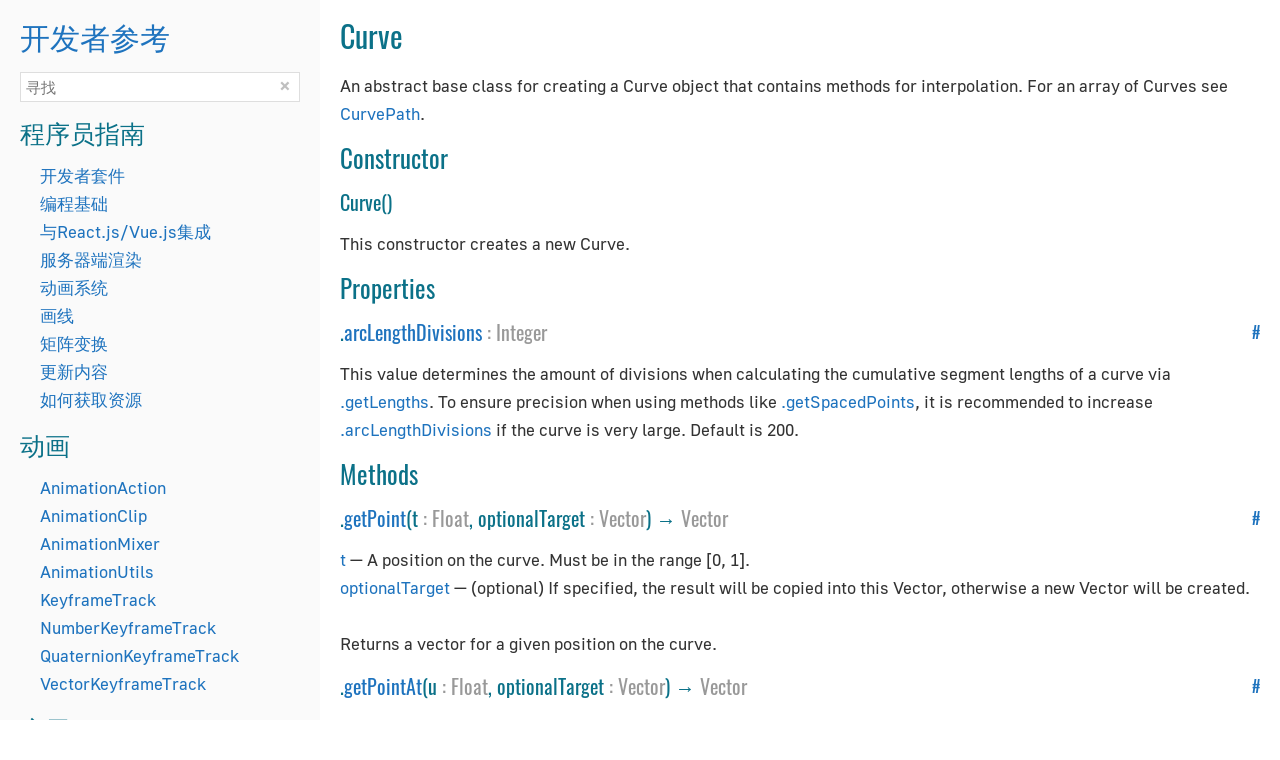

--- FILE ---
content_type: text/html
request_url: https://www.soft8soft.com/docs/api/zh/extras/core/Curve.html
body_size: 6637
content:
<!DOCTYPE html><html lang="zh"><head>
                <title>Curve - Verge3D 用户手册 - Soft8Soft</title>
                <meta name="description" content="了解如何在使用 Verge3D 制作的交互式 3D 应用程序中使用 Curve">
            
    <meta charset="utf-8">
    <base href="../../../../">
    <script src="page.js"></script>
    <link type="text/css" rel="stylesheet" href="page.css">
  
        <meta name="viewport" content="width=device-width, initial-scale=1">
    
            <link rel="canonical" href="https://www.soft8soft.com/docs/api/zh/extras/core/Curve.html">

            <meta property="og:type" content="website">
            <meta property="og:title" content="Curve - Verge3D 用户手册 - Soft8Soft">
            <meta property="og:description" content="了解如何在使用 Verge3D 制作的交互式 3D 应用程序中使用 Curve">
            <meta property="og:image" content="https://www.soft8soft.com/docs/files/blank/manual_social_zh.png">
            <meta property="og:image:width" content="1200">
            <meta property="og:image:height" content="630">
            <meta property="og:url" content="https://www.soft8soft.com/docs/api/zh/extras/core/Curve.html">
            <meta property="og:site_name" content="Soft8Soft">
            <meta property="og:locale" content="zh_CN">

            <meta name="twitter:card" content="summary_large_image">
            <meta name="twitter:title" content="Curve - Verge3D 用户手册 - Soft8Soft">
            <meta name="twitter:description" content="了解如何在使用 Verge3D 制作的交互式 3D 应用程序中使用 Curve">
            <meta name="twitter:image" content="https://www.soft8soft.com/docs/files/blank/manual_social_zh.png">
            <meta name="twitter:creator" content="@soft8soft">
        
        <link rel="apple-touch-icon" sizes="180x180" href="https://www.soft8soft.com/docs/files/icons/apple-touch-icon.png">
        <link rel="icon" type="image/png" sizes="48x48" href="https://www.soft8soft.com/docs/files/icons/favicon-48x48.png">
        <link rel="icon" type="image/png" sizes="32x32" href="https://www.soft8soft.com/docs/files/icons/favicon-32x32.png">
        <link rel="icon" type="image/png" sizes="16x16" href="https://www.soft8soft.com/docs/files/icons/favicon-16x16.png">
        <link rel="manifest" href="https://www.soft8soft.com/docs/files/icons/manifest.json">
        <link rel="mask-icon" href="https://www.soft8soft.com/docs/files/icons/safari-pinned-tab.svg" color="#0048a5">
    </head>
  <body>
       <nav id="panel" class="collapsed">
          <div class="h1-like"><a href="api/zh/index.html">开发者参考</a></div>

          <a id="expandButton" href="#">
            <span></span>
            <span></span>
            <span></span>
          </a>

          <div>
            <input type="text" id="filterInput" placeholder="寻找" autocapitalize="off" spellcheck="false">
            <div id="clearFilterButton">×</div>

            <div class="filter-flavor hidden">
              <label class="filter-flavor-item" title="显示/隐藏 Verge3D for Blender 部分"><input type="checkbox" data-flavor="blender" checked="">Blender</label>
              <label class="filter-flavor-item" title="显示/隐藏 Verge3D for 3ds Max 部分"><input type="checkbox" data-flavor="max" checked="">3ds Max</label>
              <label class="filter-flavor-item" title="显示/隐藏 Verge3D for Maya 部分"><input type="checkbox" data-flavor="maya" checked="">Maya</label>
            </div>
          </div>

          <div id="content"><div><div class="h2-like">程序员指南</div><ul id="程序员指南"><li><a href="manual/zh/programmers_guide/Developer-Kit.html" id="程序员指南_开发者套件">开发者套件</a></li><li><a href="manual/zh/programmers_guide/Programming-basics.html" id="程序员指南_编程基础">编程基础</a></li><li><a href="manual/zh/programmers_guide/Integration-with-Reactjs-Vuejs.html" id="程序员指南_与React.js/Vue.js集成">与React.js/Vue.js集成</a></li><li><a href="manual/zh/programmers_guide/Server-Side-Rendering.html" id="程序员指南_服务器端渲染">服务器端渲染</a></li><li><a href="manual/zh/programmers_guide/Animation-system.html" id="程序员指南_动画系统">动画系统</a></li><li><a href="manual/zh/programmers_guide/Drawing-lines.html" id="程序员指南_画线">画线</a></li><li><a href="manual/zh/programmers_guide/Matrix-transformations.html" id="程序员指南_矩阵变换">矩阵变换</a></li><li><a href="manual/zh/programmers_guide/How-to-update-things.html" id="程序员指南_更新内容">更新内容</a></li><li><a href="manual/zh/programmers_guide/How-to-obtain-Verge3D-sources.html" id="程序员指南_如何获取资源">如何获取资源</a></li></ul></div><div><div class="h2-like">动画</div><ul id="动画"><li><a href="api/zh/animation/AnimationAction.html" id="动画_AnimationAction">AnimationAction</a></li><li><a href="api/zh/animation/AnimationClip.html" id="动画_AnimationClip">AnimationClip</a></li><li><a href="api/zh/animation/AnimationMixer.html" id="动画_AnimationMixer">AnimationMixer</a></li><li><a href="api/zh/animation/AnimationUtils.html" id="动画_AnimationUtils">AnimationUtils</a></li><li><a href="api/zh/animation/KeyframeTrack.html" id="动画_KeyframeTrack">KeyframeTrack</a></li><li><a href="api/zh/animation/tracks/NumberKeyframeTrack.html" id="动画_NumberKeyframeTrack">NumberKeyframeTrack</a></li><li><a href="api/zh/animation/tracks/QuaternionKeyframeTrack.html" id="动画_QuaternionKeyframeTrack">QuaternionKeyframeTrack</a></li><li><a href="api/zh/animation/tracks/VectorKeyframeTrack.html" id="动画_VectorKeyframeTrack">VectorKeyframeTrack</a></li></ul></div><div><div class="h2-like">应用</div><ul id="应用"><li><a href="api/zh/extras/App.html" id="应用_App">App</a></li><li><a href="api/zh/extras/AppUtils.html" id="应用_AppUtils">AppUtils</a></li></ul></div><div><div class="h2-like">音频</div><ul id="音频"><li><a href="api/zh/audio/Audio.html" id="音频_Audio">Audio</a></li><li><a href="api/zh/audio/AudioContext.html" id="音频_AudioContext">AudioContext</a></li><li><a href="api/zh/audio/AudioListener.html" id="音频_AudioListener">AudioListener</a></li><li><a href="api/zh/audio/PositionalAudio.html" id="音频_PositionalAudio">PositionalAudio</a></li></ul></div><div><div class="h2-like">摄影机</div><ul id="摄影机"><li><a href="api/zh/cameras/ArrayCamera.html" id="摄影机_ArrayCamera">ArrayCamera</a></li><li><a href="api/zh/cameras/Camera.html" id="摄影机_Camera">Camera</a></li><li><a href="api/zh/cameras/CubeCamera.html" id="摄影机_CubeCamera">CubeCamera</a></li><li><a href="api/zh/cameras/OrthographicCamera.html" id="摄影机_OrthographicCamera">OrthographicCamera</a></li><li><a href="api/zh/cameras/PerspectiveCamera.html" id="摄影机_PerspectiveCamera">PerspectiveCamera</a></li></ul></div><div><div class="h2-like">常量</div><ul id="常量"><li><a href="api/zh/constants/Animation.html" id="常量_Animation">Animation</a></li><li><a href="api/zh/constants/Controls.html" id="常量_Controls">Controls</a></li><li><a href="api/zh/constants/Core.html" id="常量_Core">Core</a></li><li><a href="api/zh/constants/CustomBlendingEquations.html" id="常量_CustomBlendingEquation">CustomBlendingEquation</a></li><li><a href="api/zh/constants/Lights.html" id="常量_Lights">Lights</a></li><li><a href="api/zh/constants/Materials.html" id="常量_Materials">Materials</a></li><li><a href="api/zh/constants/Renderer.html" id="常量_Renderer">Renderer</a></li><li><a href="api/zh/constants/Textures.html" id="常量_Textures">Textures</a></li></ul></div><div><div class="h2-like">约束</div><ul id="约束"><li><a href="api/zh/constraints/CanvasBreakpointsConstraint.html" id="约束_CanvasBreakpointsConstraint">CanvasBreakpointsConstraint</a></li><li><a href="api/zh/constraints/CanvasFitConstraint.html" id="约束_CanvasFitConstraint">CanvasFitConstraint</a></li><li><a href="api/zh/constraints/ChildOfConstraint.html" id="约束_ChildOfConstraint">ChildOfConstraint</a></li><li><a href="api/zh/constraints/Constraint.html" id="约束_Constraint">Constraint</a></li><li><a href="api/zh/constraints/CopyLocationConstraint.html" id="约束_CopyLocationConstraint">CopyLocationConstraint</a></li><li><a href="api/zh/constraints/CopyRotationConstraint.html" id="约束_CopyRotationConstraint">CopyRotationConstraint</a></li><li><a href="api/zh/constraints/CopyScaleConstraint.html" id="约束_CopyScaleConstraint">CopyScaleConstraint</a></li><li><a href="api/zh/constraints/CopyTransformsConstraint.html" id="约束_CopyTransformsConstraint">CopyTransformsConstraint</a></li><li><a href="api/zh/constraints/DampedTrackConstraint.html" id="约束_DampedTrackConstraint">DampedTrackConstraint</a></li><li><a href="api/zh/constraints/FixOrthoZoomConstraint.html" id="约束_FixOrthoZoomConstraint">FixOrthoZoomConstraint</a></li><li><a href="api/zh/constraints/FloorConstraint.html" id="约束_FloorConstraint">FloorConstraint</a></li><li><a href="api/zh/constraints/LimitDistanceConstraint.html" id="约束_LimitDistanceConstraint">LimitDistanceConstraint</a></li><li><a href="api/zh/constraints/LimitLocationConstraint.html" id="约束_LimitLocationConstraint">LimitLocationConstraint</a></li><li><a href="api/zh/constraints/LimitRotationConstraint.html" id="约束_LimitRotationConstraint">LimitRotationConstraint</a></li><li><a href="api/zh/constraints/LimitScaleConstraint.html" id="约束_LimitScaleConstraint">LimitScaleConstraint</a></li><li><a href="api/zh/constraints/LockedTrackConstraint.html" id="约束_LockedTrackConstraint">LockedTrackConstraint</a></li><li><a href="api/zh/constraints/TargetConstraint.html" id="约束_TargetConstraint">TargetConstraint</a></li><li><a href="api/zh/constraints/TrackToConstraint.html" id="约束_TrackToConstraint">TrackToConstraint</a></li></ul></div><div><div class="h2-like">控制</div><ul id="控制"><li><a href="api/zh/controls/KeyListener.html" id="控制_KeyListener">KeyListener</a></li><li><a href="api/zh/controls/OrbitControls.html" id="控制_OrbitControls">OrbitControls</a></li></ul></div><div><div class="h2-like">核心</div><ul id="核心"><li><a href="api/zh/core/BufferAttribute.html" id="核心_BufferAttribute">BufferAttribute</a></li><li><a href="api/zh/core/BufferGeometry.html" id="核心_BufferGeometry">BufferGeometry</a></li><li><a href="api/zh/core/Clock.html" id="核心_Clock">Clock</a></li><li><a href="api/zh/core/Detector.html" id="核心_Detector">Detector</a></li><li><a href="api/zh/core/EventDispatcher.html" id="核心_EventDispatcher">EventDispatcher</a></li><li><a href="api/zh/core/Geometry.html" id="核心_Geometry">Geometry</a></li><li><a href="api/zh/core/Layers.html" id="核心_Layers">Layers</a></li><li><a href="api/zh/core/Object3D.html" id="核心_Object3D">Object3D</a></li><li><a href="api/zh/core/Raycaster.html" id="核心_Raycaster">Raycaster</a></li><li><a href="api/zh/core/Uniform.html" id="核心_Uniform">Uniform</a></li></ul></div><div><div class="h2-like">核心 / BufferAttributes</div><ul id="核心_/_BufferAttributes"><li><a href="api/zh/core/bufferAttributeTypes/BufferAttributeTypes.html" id="核心_/_BufferAttributes_BufferAttribute_Types">BufferAttribute Types</a></li></ul></div><div><div class="h2-like">附件</div><ul id="附件"><li><a href="api/zh/extras/curves/CubicBezierCurve.html" id="附件_CubicBezierCurve">CubicBezierCurve</a></li><li><a href="api/zh/extras/core/Curve.html" id="附件_Curve">Curve</a></li><li><a href="api/zh/extras/core/CurvePath.html" id="附件_CurvePath">CurvePath</a></li><li><a href="api/zh/extras/Earcut.html" id="附件_Earcut">Earcut</a></li><li><a href="api/zh/extras/curves/EllipseCurve.html" id="附件_EllipseCurve">EllipseCurve</a></li><li><a href="api/zh/extras/core/Font.html" id="附件_Font">Font</a></li><li><a href="api/zh/extras/ImageUtils.html" id="附件_ImageUtils">ImageUtils</a></li><li><a href="api/zh/extras/core/Interpolations.html" id="附件_Interpolations">Interpolations</a></li><li><a href="api/zh/extras/curves/LineCurve.html" id="附件_LineCurve">LineCurve</a></li><li><a href="api/zh/extras/MeshLine.html" id="附件_MeshLine">MeshLine</a></li><li><a href="api/zh/extras/MeshLineIndexed.html" id="附件_MeshLineIndexed">MeshLineIndexed</a></li><li><a href="api/zh/extras/PMREMGenerator.html" id="附件_PMREMGenerator">PMREMGenerator</a></li><li><a href="api/zh/extras/core/Path.html" id="附件_Path">Path</a></li><li><a href="api/zh/extras/Preloader.html" id="附件_Preloader">Preloader</a></li><li><a href="api/zh/extras/PuzzlesLoader.html" id="附件_PuzzlesLoader">PuzzlesLoader</a></li><li><a href="api/zh/extras/curves/QuadraticBezierCurve.html" id="附件_QuadraticBezierCurve">QuadraticBezierCurve</a></li><li><a href="api/zh/extras/core/Shape.html" id="附件_Shape">Shape</a></li><li><a href="api/zh/extras/core/ShapePath.html" id="附件_ShapePath">ShapePath</a></li><li><a href="api/zh/extras/ShapeUtils.html" id="附件_ShapeUtils">ShapeUtils</a></li><li><a href="api/zh/extras/SimplePreloader.html" id="附件_SimplePreloader">SimplePreloader</a></li><li><a href="api/zh/extras/curves/SplineCurve.html" id="附件_SplineCurve">SplineCurve</a></li></ul></div><div><div class="h2-like">几何体</div><ul id="几何体"><li><a href="api/zh/geometries/BoxGeometry.html" id="几何体_BoxGeometry">BoxGeometry</a></li><li><a href="api/zh/geometries/CircleGeometry.html" id="几何体_CircleGeometry">CircleGeometry</a></li><li><a href="api/zh/geometries/ConeGeometry.html" id="几何体_ConeGeometry">ConeGeometry</a></li><li><a href="api/zh/geometries/CylinderGeometry.html" id="几何体_CylinderGeometry">CylinderGeometry</a></li><li><a href="api/zh/geometries/EdgesGeometry.html" id="几何体_EdgesGeometry">EdgesGeometry</a></li><li><a href="api/zh/geometries/ExtrudeGeometry.html" id="几何体_ExtrudeGeometry">ExtrudeGeometry</a></li><li><a href="api/zh/geometries/IcosahedronGeometry.html" id="几何体_IcosahedronGeometry">IcosahedronGeometry</a></li><li><a href="api/zh/geometries/PlaneGeometry.html" id="几何体_PlaneGeometry">PlaneGeometry</a></li><li><a href="api/zh/geometries/PolyhedronGeometry.html" id="几何体_PolyhedronGeometry">PolyhedronGeometry</a></li><li><a href="api/zh/geometries/RingGeometry.html" id="几何体_RingGeometry">RingGeometry</a></li><li><a href="api/zh/geometries/ShapeGeometry.html" id="几何体_ShapeGeometry">ShapeGeometry</a></li><li><a href="api/zh/geometries/SphereGeometry.html" id="几何体_SphereGeometry">SphereGeometry</a></li><li><a href="api/zh/geometries/TextGeometry.html" id="几何体_TextGeometry">TextGeometry</a></li><li><a href="api/zh/geometries/TorusGeometry.html" id="几何体_TorusGeometry">TorusGeometry</a></li><li><a href="api/zh/geometries/TubeGeometry.html" id="几何体_TubeGeometry">TubeGeometry</a></li><li><a href="api/zh/geometries/WireframeGeometry.html" id="几何体_WireframeGeometry">WireframeGeometry</a></li></ul></div><div><div class="h2-like">辅助对象</div><ul id="辅助对象"><li><a href="api/zh/helpers/ArrowHelper.html" id="辅助对象_ArrowHelper">ArrowHelper</a></li><li><a href="api/zh/helpers/AxesHelper.html" id="辅助对象_AxesHelper">AxesHelper</a></li><li><a href="api/zh/helpers/BoxHelper.html" id="辅助对象_BoxHelper">BoxHelper</a></li><li><a href="api/zh/helpers/Box3Helper.html" id="辅助对象_Box3Helper">Box3Helper</a></li><li><a href="api/zh/helpers/CameraHelper.html" id="辅助对象_CameraHelper">CameraHelper</a></li><li><a href="api/zh/helpers/DirectionalLightHelper.html" id="辅助对象_DirectionalLightHelper">DirectionalLightHelper</a></li><li><a href="api/zh/helpers/GridHelper.html" id="辅助对象_GridHelper">GridHelper</a></li><li><a href="api/zh/helpers/PolarGridHelper.html" id="辅助对象_PolarGridHelper">PolarGridHelper</a></li><li><a href="api/zh/helpers/PlaneHelper.html" id="辅助对象_PlaneHelper">PlaneHelper</a></li><li><a href="api/zh/helpers/PointLightHelper.html" id="辅助对象_PointLightHelper">PointLightHelper</a></li><li><a href="api/zh/helpers/RectAreaLightHelper.html" id="辅助对象_RectAreaLightHelper">RectAreaLightHelper</a></li><li><a href="api/zh/helpers/SkeletonHelper.html" id="辅助对象_SkeletonHelper">SkeletonHelper</a></li><li><a href="api/zh/helpers/SpotLightHelper.html" id="辅助对象_SpotLightHelper">SpotLightHelper</a></li></ul></div><div><div class="h2-like">灯光</div><ul id="灯光"><li><a href="api/zh/lights/AmbientLight.html" id="灯光_AmbientLight">AmbientLight</a></li><li><a href="api/zh/lights/CubeReflectionProbe.html" id="灯光_CubeReflectionProbe">CubeReflectionProbe</a></li><li><a href="api/zh/lights/DirectionalLight.html" id="灯光_DirectionalLight">DirectionalLight</a></li><li><a href="api/zh/lights/Light.html" id="灯光_Light">Light</a></li><li><a href="api/zh/lights/LightShadow.html" id="灯光_LightShadow">LightShadow</a></li><li><a href="api/zh/lights/PointLight.html" id="灯光_PointLight">PointLight</a></li><li><a href="api/zh/lights/PointLightShadow.html" id="灯光_PointLightShadow">PointLightShadow</a></li><li><a href="api/zh/lights/RectAreaLight.html" id="灯光_RectAreaLight">RectAreaLight</a></li><li><a href="api/zh/lights/SpotLight.html" id="灯光_SpotLight">SpotLight</a></li><li><a href="api/zh/lights/SpotLightShadow.html" id="灯光_SpotLightShadow">SpotLightShadow</a></li></ul></div><div><div class="h2-like">加载器</div><ul id="加载器"><li><a href="api/zh/loaders/AudioLoader.html" id="加载器_AudioLoader">AudioLoader</a></li><li><a href="api/zh/loaders/Cache.html" id="加载器_Cache">Cache</a></li><li><a href="api/zh/loaders/CompressedTextureLoader.html" id="加载器_CompressedTextureLoader">CompressedTextureLoader</a></li><li><a href="api/zh/loaders/DataTextureLoader.html" id="加载器_DataTextureLoader">DataTextureLoader</a></li><li><a href="api/zh/loaders/managers/DefaultLoadingManager.html" id="加载器_DefaultLoadingManager">DefaultLoadingManager</a></li><li><a href="api/zh/loaders/FileLoader.html" id="加载器_FileLoader">FileLoader</a></li><li><a href="api/zh/loaders/ImageBitmapLoader.html" id="加载器_ImageBitmapLoader">ImageBitmapLoader</a></li><li><a href="api/zh/loaders/ImageLoader.html" id="加载器_ImageLoader">ImageLoader</a></li><li><a href="api/zh/loaders/GLTFLoader.html" id="加载器_GLTFLoader">GLTFLoader</a></li><li><a href="api/zh/loaders/Loader.html" id="加载器_Loader">Loader</a></li><li><a href="api/zh/loaders/LoaderUtils.html" id="加载器_LoaderUtils">LoaderUtils</a></li><li><a href="api/zh/loaders/managers/LoadingManager.html" id="加载器_LoadingManager">LoadingManager</a></li><li><a href="api/zh/loaders/TextureLoader.html" id="加载器_TextureLoader">TextureLoader</a></li></ul></div><div><div class="h2-like">材质</div><ul id="材质"><li><a href="api/zh/materials/LineBasicMaterial.html" id="材质_LineBasicMaterial">LineBasicMaterial</a></li><li><a href="api/zh/materials/Material.html" id="材质_Material">Material</a></li><li><a href="api/zh/materials/MaterialUtils.html" id="材质_MaterialUtils">MaterialUtils</a></li><li><a href="api/zh/materials/MeshBasicMaterial.html" id="材质_MeshBasicMaterial">MeshBasicMaterial</a></li><li><a href="api/zh/materials/MeshDepthMaterial.html" id="材质_MeshDepthMaterial">MeshDepthMaterial</a></li><li><a href="api/zh/materials/MeshDistanceMaterial.html" id="材质_MeshDistanceMaterial">MeshDistanceMaterial</a></li><li><a href="api/zh/materials/MeshLineMaterial.html" id="材质_MeshLineMaterial">MeshLineMaterial</a></li><li><a href="api/zh/materials/MeshNodeMaterial.html" id="材质_MeshNodeMaterial">MeshNodeMaterial</a></li><li><a href="api/zh/materials/MeshNormalMaterial.html" id="材质_MeshNormalMaterial">MeshNormalMaterial</a></li><li><a href="api/zh/materials/MeshStandardMaterial.html" id="材质_MeshStandardMaterial">MeshStandardMaterial</a></li><li><a href="api/zh/materials/PointsMaterial.html" id="材质_PointsMaterial">PointsMaterial</a></li><li><a href="api/zh/materials/RawShaderMaterial.html" id="材质_RawShaderMaterial">RawShaderMaterial</a></li><li><a href="api/zh/materials/ShaderMaterial.html" id="材质_ShaderMaterial">ShaderMaterial</a></li><li><a href="api/zh/materials/ShadowMaterial.html" id="材质_ShadowMaterial">ShadowMaterial</a></li><li><a href="api/zh/materials/SpriteMaterial.html" id="材质_SpriteMaterial">SpriteMaterial</a></li></ul></div><div><div class="h2-like">数学</div><ul id="数学"><li><a href="api/zh/math/Box2.html" id="数学_Box2">Box2</a></li><li><a href="api/zh/math/Box3.html" id="数学_Box3">Box3</a></li><li><a href="api/zh/math/Color.html" id="数学_Color">Color</a></li><li><a href="api/zh/math/interpolants/CubicInterpolant.html" id="数学_CubicInterpolant">CubicInterpolant</a></li><li><a href="api/zh/math/interpolants/DiscreteInterpolant.html" id="数学_DiscreteInterpolant">DiscreteInterpolant</a></li><li><a href="api/zh/math/Euler.html" id="数学_Euler">Euler</a></li><li><a href="api/zh/math/Frustum.html" id="数学_Frustum">Frustum</a></li><li><a href="api/zh/math/Interpolant.html" id="数学_Interpolant">Interpolant</a></li><li><a href="api/zh/math/interpolants/LinearInterpolant.html" id="数学_LinearInterpolant">LinearInterpolant</a></li><li><a href="api/zh/math/Line3.html" id="数学_Line3">Line3</a></li><li><a href="api/zh/math/MathUtils.html" id="数学_MathUtils">MathUtils</a></li><li><a href="api/zh/math/Matrix3.html" id="数学_Matrix3">Matrix3</a></li><li><a href="api/zh/math/Matrix4.html" id="数学_Matrix4">Matrix4</a></li><li><a href="api/zh/math/Plane.html" id="数学_Plane">Plane</a></li><li><a href="api/zh/math/Quaternion.html" id="数学_Quaternion">Quaternion</a></li><li><a href="api/zh/math/interpolants/QuaternionLinearInterpolant.html" id="数学_QuaternionLinearInterpolant">QuaternionLinearInterpolant</a></li><li><a href="api/zh/math/Ray.html" id="数学_Ray">Ray</a></li><li><a href="api/zh/math/Sphere.html" id="数学_Sphere">Sphere</a></li><li><a href="api/zh/math/Spherical.html" id="数学_Spherical">Spherical</a></li><li><a href="api/zh/math/Triangle.html" id="数学_Triangle">Triangle</a></li><li><a href="api/zh/math/Vector2.html" id="数学_Vector2">Vector2</a></li><li><a href="api/zh/math/Vector3.html" id="数学_Vector3">Vector3</a></li><li><a href="api/zh/math/Vector4.html" id="数学_Vector4">Vector4</a></li></ul></div><div><div class="h2-like">对象</div><ul id="对象"><li><a href="api/zh/objects/Annotation.html" id="对象_Annotation">Annotation</a></li><li><a href="api/zh/objects/AnnotationControl.html" id="对象_AnnotationControl">AnnotationControl</a></li><li><a href="api/zh/objects/Bone.html" id="对象_Bone">Bone</a></li><li><a href="api/zh/objects/Group.html" id="对象_Group">Group</a></li><li><a href="api/zh/objects/Line.html" id="对象_Line">Line</a></li><li><a href="api/zh/objects/LineHTML.html" id="对象_LineHTML">LineHTML</a></li><li><a href="api/zh/objects/LineLoop.html" id="对象_LineLoop">LineLoop</a></li><li><a href="api/zh/objects/LineSegments.html" id="对象_LineSegments">LineSegments</a></li><li><a href="api/zh/objects/Mesh.html" id="对象_Mesh">Mesh</a></li><li><a href="api/zh/objects/Points.html" id="对象_Points">Points</a></li><li><a href="api/zh/objects/Skeleton.html" id="对象_Skeleton">Skeleton</a></li><li><a href="api/zh/objects/SkinnedMesh.html" id="对象_SkinnedMesh">SkinnedMesh</a></li><li><a href="api/zh/objects/Sprite.html" id="对象_Sprite">Sprite</a></li></ul></div><div><div class="h2-like">渲染器</div><ul id="渲染器"><li><a href="api/zh/renderers/RenderUtils.html" id="渲染器_RenderUtils">RenderUtils</a></li><li><a href="api/zh/renderers/WebGLCubeRenderTarget.html" id="渲染器_WebGLCubeRenderTarget">WebGLCubeRenderTarget</a></li><li><a href="api/zh/renderers/WebGLRenderer.html" id="渲染器_WebGLRenderer">WebGLRenderer</a></li><li><a href="api/zh/renderers/WebGLRenderTarget.html" id="渲染器_WebGLRenderTarget">WebGLRenderTarget</a></li></ul></div><div><div class="h2-like">场景</div><ul id="场景"><li><a href="api/zh/scenes/Fog.html" id="场景_Fog">Fog</a></li><li><a href="api/zh/scenes/FogExp2.html" id="场景_FogExp2">FogExp2</a></li><li><a href="api/zh/scenes/Scene.html" id="场景_Scene">Scene</a></li><li><a href="api/zh/scenes/SceneUtils.html" id="场景_SceneUtils">SceneUtils</a></li></ul></div><div><div class="h2-like">纹理贴图</div><ul id="纹理贴图"><li><a href="api/zh/textures/CanvasTexture.html" id="纹理贴图_CanvasTexture">CanvasTexture</a></li><li><a href="api/zh/textures/CompressedTexture.html" id="纹理贴图_CompressedTexture">CompressedTexture</a></li><li><a href="api/zh/textures/CubeTexture.html" id="纹理贴图_CubeTexture">CubeTexture</a></li><li><a href="api/zh/textures/DataTexture.html" id="纹理贴图_DataTexture">DataTexture</a></li><li><a href="api/zh/textures/DepthTexture.html" id="纹理贴图_DepthTexture">DepthTexture</a></li><li><a href="api/zh/textures/Texture.html" id="纹理贴图_Texture">Texture</a></li><li><a href="api/zh/textures/VideoTexture.html" id="纹理贴图_VideoTexture">VideoTexture</a></li></ul></div></div>
        </nav>
    
    <h1>Curve</h1>

    <p>
    An abstract base class for creating a Curve object that contains methods for interpolation.
    For an array of Curves see <a href="api/zh/extras/core/CurvePath.html">CurvePath</a>.
    </p>

    <h2>Constructor</h2>


    <h3>Curve()</h3>
    <p>
    This constructor creates a new Curve.
    </p>

    <h2>Properties</h2>

    <h3><a href="api/zh/extras/core/Curve.html#arcLengthDivisions" class="permalink">#</a> .<a href="api/zh/extras/core/Curve.html#arcLengthDivisions" id="arcLengthDivisions">arcLengthDivisions</a> <span class="param">:</span> <a href="javascript:;" class="param">Integer</a></h3>
    <p>This value determines the amount of divisions when calculating the cumulative segment lengths of a curve via <a href="api/zh/extras/core/Curve.html#getLengths">.getLengths</a>.
      To ensure precision when using methods like <a href="api/zh/extras/core/Curve.html#getSpacedPoints">.getSpacedPoints</a>, it is recommended to increase <a href="api/zh/extras/core/Curve.html#arcLengthDivisions">.arcLengthDivisions</a> if the curve is very large. Default is 200.</p>

    <h2>Methods</h2>

    <h3><a href="api/zh/extras/core/Curve.html#getPoint" class="permalink">#</a> .<a href="api/zh/extras/core/Curve.html#getPoint" id="getPoint">getPoint</a>(t <span class="param">:</span> <a href="javascript:;" class="param">Float</a>, optionalTarget <span class="param">:</span> <a href="javascript:;" class="param">Vector</a>) → <a href="javascript:;" class="param">Vector</a></h3>
    <p>
      <a href="javascript:;">t</a> — A position on the curve. Must be in the range [0, 1]. <br>
      <a href="javascript:;">optionalTarget</a> — (optional) If specified, the result will be copied into this Vector,
      otherwise a new Vector will be created. <br><br>

      Returns a vector for a given position on the curve.
    </p>

    <h3><a href="api/zh/extras/core/Curve.html#getPointAt" class="permalink">#</a> .<a href="api/zh/extras/core/Curve.html#getPointAt" id="getPointAt">getPointAt</a>(u <span class="param">:</span> <a href="javascript:;" class="param">Float</a>, optionalTarget <span class="param">:</span> <a href="javascript:;" class="param">Vector</a>) → <a href="javascript:;" class="param">Vector</a></h3>
    <p>
      <a href="javascript:;">u</a> — A position on the curve according to the arc length. Must be in the range [0, 1]. <br>
      <a href="javascript:;">optionalTarget</a> — (optional) If specified, the result will be copied into this Vector,
      otherwise a new Vector will be created. <br><br>

      Returns a vector for a given position on the curve according to the arc length.
    </p>

    <h3><a href="api/zh/extras/core/Curve.html#getPoints" class="permalink">#</a> .<a href="api/zh/extras/core/Curve.html#getPoints" id="getPoints">getPoints</a>(divisions <span class="param">:</span> <a href="javascript:;" class="param">Integer</a>) → <a href="javascript:;" class="param">Array</a></h3>
    <p>
      divisions -- number of pieces to divide the curve into. Default is <strong>5</strong>.<br><br>

      Returns a set of divisions + 1 points using getPoint(t).
    </p>

    <h3><a href="api/zh/extras/core/Curve.html#getSpacedPoints" class="permalink">#</a> .<a href="api/zh/extras/core/Curve.html#getSpacedPoints" id="getSpacedPoints">getSpacedPoints</a>(divisions <span class="param">:</span> <a href="javascript:;" class="param">Integer</a>) → <a href="javascript:;" class="param">Array</a></h3>
    <p>
      divisions -- number of pieces to divide the curve into. Default is <strong>5</strong>.<br><br>

      Returns a set of divisions + 1 equi-spaced points using getPointAt(u).
    </p>

    <h3><a href="api/zh/extras/core/Curve.html#getLength" class="permalink">#</a> .<a href="api/zh/extras/core/Curve.html#getLength" id="getLength">getLength</a>() → <a href="javascript:;" class="param">Float</a></h3>
    <p>Get total curve arc length.</p>

    <h3><a href="api/zh/extras/core/Curve.html#getLengths" class="permalink">#</a> .<a href="api/zh/extras/core/Curve.html#getLengths" id="getLengths">getLengths</a>(divisions <span class="param">:</span> <a href="javascript:;" class="param">Integer</a>) → <a href="javascript:;" class="param">Array</a></h3>
    <p>Get list of cumulative segment lengths.</p>

    <h3><a href="api/zh/extras/core/Curve.html#updateArcLengths" class="permalink">#</a> .<a href="api/zh/extras/core/Curve.html#updateArcLengths" id="updateArcLengths">updateArcLengths</a>() → <a href="javascript:;" class="param">null</a></h3>
    <p>Update the cumlative segment distance cache.</p>

    <h3><a href="api/zh/extras/core/Curve.html#getUtoTmapping" class="permalink">#</a> .<a href="api/zh/extras/core/Curve.html#getUtoTmapping" id="getUtoTmapping">getUtoTmapping</a>(u <span class="param">:</span> <a href="javascript:;" class="param">Float</a>, distance <span class="param">:</span> <a href="javascript:;" class="param">Float</a>) → <a href="javascript:;" class="param">Float</a></h3>
    <p>
      Given u in the range (0 .. 1), returns <a href="javascript:;">t</a> also in the range (0 .. 1).
      u and t can then be used to give you points which are equidistant from the ends of the curve,
      using <a href="api/zh/extras/core/Curve.html#getPoint">.getPoint</a>.
    </p>

    <h3><a href="api/zh/extras/core/Curve.html#getTangent" class="permalink">#</a> .<a href="api/zh/extras/core/Curve.html#getTangent" id="getTangent">getTangent</a>(t <span class="param">:</span> <a href="javascript:;" class="param">Float</a>, optionalTarget <span class="param">:</span> <a href="javascript:;" class="param">Vector</a>) → <a href="javascript:;" class="param">Vector</a></h3>
    <p>
      <a href="javascript:;">t</a> — A position on the curve. Must be in the range [0, 1]. <br>
      <a href="javascript:;">optionalTarget</a> — (optional) If specified, the result will be copied into this Vector,
      otherwise a new Vector will be created. <br><br>

      Returns a unit vector tangent at t. If the derived curve does not implement its
      tangent derivation, two points a small delta apart will be used to find its gradient
      which seems to give a reasonable approximation.
    </p>

    <h3><a href="api/zh/extras/core/Curve.html#getTangentAt" class="permalink">#</a> .<a href="api/zh/extras/core/Curve.html#getTangentAt" id="getTangentAt">getTangentAt</a>(u <span class="param">:</span> <a href="javascript:;" class="param">Float</a>, optionalTarget <span class="param">:</span> <a href="javascript:;" class="param">Vector</a>) → <a href="javascript:;" class="param">Vector</a></h3>
    <p>
      <a href="javascript:;">u</a> — A position on the curve according to the arc length. Must be in the range [0, 1]. <br>
      <a href="javascript:;">optionalTarget</a> — (optional) If specified, the result will be copied into this Vector,
      otherwise a new Vector will be created. <br><br>

      Returns tangent at a point which is equidistant to the ends of the curve from the
      point given in <a href="api/zh/extras/core/Curve.html#getTangent">.getTangent</a>.
    </p>

    <h3><a href="api/zh/extras/core/Curve.html#computeFrenetFrames" class="permalink">#</a> .<a href="api/zh/extras/core/Curve.html#computeFrenetFrames" id="computeFrenetFrames">computeFrenetFrames</a>(segments <span class="param">:</span> <a href="javascript:;" class="param">Integer</a>, closed <span class="param">:</span> <a href="javascript:;" class="param">Boolean</a>) → <a href="javascript:;" class="param">Object</a></h3>
    <p>
    Generates the Frenet Frames. Requires a curve definition in 3D space. Used in geometries like <a href="api/zh/geometries/TubeGeometry.html">TubeGeometry</a> or <a href="api/zh/geometries/ExtrudeGeometry.html">ExtrudeGeometry</a>.
    </p>

    <h3><a href="api/zh/extras/core/Curve.html#clone" class="permalink">#</a> .<a href="api/zh/extras/core/Curve.html#clone" id="clone">clone</a>() → <a href="api/zh/extras/core/Curve.html" class="param">Curve</a></h3>
    <p>Creates a clone of this instance.</p>

    <h3><a href="api/zh/extras/core/Curve.html#copy" class="permalink">#</a> .<a href="api/zh/extras/core/Curve.html#copy" id="copy">copy</a>(source <span class="param">:</span> <a href="api/zh/extras/core/Curve.html" class="param">Curve</a>) → <a href="api/zh/extras/core/Curve.html" class="param">Curve</a></h3>
    <p>Copies another Curve object to this instance.</p>

    <h3><a href="api/zh/extras/core/Curve.html#toJSON" class="permalink">#</a> .<a href="api/zh/extras/core/Curve.html#toJSON" id="toJSON">toJSON</a>() → <a href="javascript:;" class="param">Object</a></h3>
    <p>Returns a JSON object representation of this instance.</p>

    <h3><a href="api/zh/extras/core/Curve.html#fromJSON" class="permalink">#</a> .<a href="api/zh/extras/core/Curve.html#fromJSON" id="fromJSON">fromJSON</a>(json <span class="param">:</span> <a href="javascript:;" class="param">Object</a>) → <a href="api/zh/extras/core/Curve.html" class="param">Curve</a></h3>
    <p>Copies the data from the given JSON object to this instance.</p>

    <h2>源代码</h2><p>关于如何获取此模块的源代码，请查看 <a href="manual/zh/programmers_guide/How-to-obtain-Verge3D-sources.html">本页</a>。</p>
  


        <!-- Yandex.Metrika counter --> <script type="text/javascript"> (function(m,e,t,r,i,k,a){m[i]=m[i]||function(){(m[i].a=m[i].a||[]).push(arguments)}; m[i].l=1*new Date();k=e.createElement(t),a=e.getElementsByTagName(t)[0],k.async=1,k.src=r,a.parentNode.insertBefore(k,a)}) (window, document, "script", "https://mc.yandex.ru/metrika/tag.js", "ym"); ym(46001298, "init", { clickmap:true, trackLinks:true, accurateTrackBounce:true, webvisor:true, ecommerce:"dataLayer" }); ym(46001298, 'addFileExtension', 'xz');</script> <noscript>&lt;div&gt;&lt;img src="https://mc.yandex.ru/watch/46001298" style="position:absolute; left:-9999px;" alt="" /&gt;&lt;/div&gt;</noscript> <!-- /Yandex.Metrika counter -->
    
            <footer class="copyright">© <a href="https://www.soft8soft.com/cn" target="_blank">Soft8Soft – Web的3D解决</a><div>最后更新于 2025年11月17日</div></footer>
        </body></html>